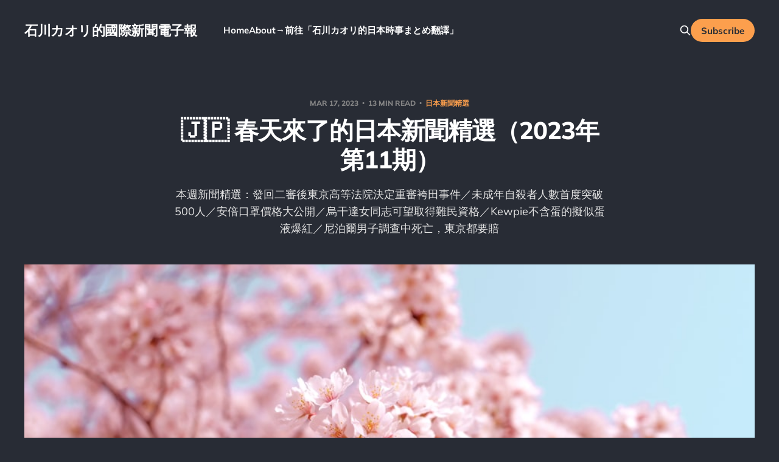

--- FILE ---
content_type: text/html; charset=utf-8
request_url: https://changyuchieh.xyz/jpnews2023-11/
body_size: 4927
content:
<!DOCTYPE html>
<html class="theme-dark" lang="zh-Hant">

<head>
    <meta charset="utf-8">
    <meta name="viewport" content="width=device-width, initial-scale=1">
    <title>🇯🇵 春天來了的日本新聞精選（2023年第11期）｜石川カオリ的國際新聞電子報</title>
    <link rel="stylesheet" href="https://changyuchieh.xyz/assets/built/screen.css?v=71808e4536">

    <meta name="description" content="本週新聞精選：發回二審後東京高等法院決定重審袴田事件／未成年自殺者人數首度突破500人／安倍口罩價格大公開／烏干達女同志可望取得難民資格／Kewpie不含蛋的擬似蛋液爆紅／尼泊爾男子調查中死亡，東京都要賠">
    <link rel="canonical" href="https://changyuchieh.xyz/jpnews2023-11/">
    <meta name="referrer" content="no-referrer-when-downgrade">
    
    <meta property="og:site_name" content="石川カオリ的國際新聞電子報">
    <meta property="og:type" content="article">
    <meta property="og:title" content="🇯🇵 春天來了的日本新聞精選（2023年第11期）｜石川カオリ的國際新聞電子報">
    <meta property="og:description" content="本週新聞精選：發回二審後東京高等法院決定重審袴田事件／未成年自殺者人數首度突破500人／安倍口罩價格大公開／烏干達女同志可望取得難民資格／Kewpie不含蛋的擬似蛋液爆紅／尼泊爾男子調查中死亡，東京都要賠">
    <meta property="og:url" content="https://changyuchieh.xyz/jpnews2023-11/">
    <meta property="og:image" content="https://images.unsplash.com/photo-1522383225653-ed111181a951?crop&#x3D;entropy&amp;cs&#x3D;tinysrgb&amp;fit&#x3D;max&amp;fm&#x3D;jpg&amp;ixid&#x3D;MnwxMTc3M3wwfDF8c2VhcmNofDZ8fEphcGFuJTIwY2hlcnJ5fGVufDB8fHx8MTY3OTA1NjE0NQ&amp;ixlib&#x3D;rb-4.0.3&amp;q&#x3D;80&amp;w&#x3D;2000">
    <meta property="article:published_time" content="2023-03-17T12:32:00.000Z">
    <meta property="article:modified_time" content="2023-03-17T12:32:00.000Z">
    <meta property="article:tag" content="日本新聞精選">
    
    <meta property="article:publisher" content="https://www.facebook.com/kaori.honyaku">
    <meta property="article:author" content="https://www.facebook.com/yuchieh.kaori.chang">
    <meta name="twitter:card" content="summary_large_image">
    <meta name="twitter:title" content="🇯🇵 春天來了的日本新聞精選（2023年第11期）｜石川カオリ的國際新聞電子報">
    <meta name="twitter:description" content="本週新聞精選：發回二審後東京高等法院決定重審袴田事件／未成年自殺者人數首度突破500人／安倍口罩價格大公開／烏干達女同志可望取得難民資格／Kewpie不含蛋的擬似蛋液爆紅／尼泊爾男子調查中死亡，東京都要賠">
    <meta name="twitter:url" content="https://changyuchieh.xyz/jpnews2023-11/">
    <meta name="twitter:image" content="https://images.unsplash.com/photo-1522383225653-ed111181a951?crop&#x3D;entropy&amp;cs&#x3D;tinysrgb&amp;fit&#x3D;max&amp;fm&#x3D;jpg&amp;ixid&#x3D;MnwxMTc3M3wwfDF8c2VhcmNofDZ8fEphcGFuJTIwY2hlcnJ5fGVufDB8fHx8MTY3OTA1NjE0NQ&amp;ixlib&#x3D;rb-4.0.3&amp;q&#x3D;80&amp;w&#x3D;2000">
    <meta name="twitter:label1" content="Written by">
    <meta name="twitter:data1" content="CHANG YU CHIEH">
    <meta name="twitter:label2" content="Filed under">
    <meta name="twitter:data2" content="日本新聞精選">
    <meta name="twitter:site" content="@kaori_honyaku">
    <meta name="twitter:creator" content="@yuchieh_osaka">
    <meta property="og:image:width" content="1200">
    <meta property="og:image:height" content="795">
    
    <script type="application/ld+json">
{
    "@context": "https://schema.org",
    "@type": "Article",
    "publisher": {
        "@type": "Organization",
        "name": "石川カオリ的國際新聞電子報",
        "url": "https://changyuchieh.xyz/",
        "logo": {
            "@type": "ImageObject",
            "url": "https://changyuchieh.xyz/favicon.ico",
            "width": 48,
            "height": 48
        }
    },
    "author": {
        "@type": "Person",
        "name": "CHANG YU CHIEH",
        "image": {
            "@type": "ImageObject",
            "url": "https://changyuchieh.xyz/content/images/size/w1200/2022/12/IMG_5765.jpeg",
            "width": 1200,
            "height": 1597
        },
        "url": "https://changyuchieh.xyz/author/chang/",
        "sameAs": [
            "http://changyuchieh.com",
            "https://www.facebook.com/yuchieh.kaori.chang",
            "https://x.com/yuchieh_osaka"
        ]
    },
    "headline": "🇯🇵 春天來了的日本新聞精選（2023年第11期）｜石川カオリ的國際新聞電子報",
    "url": "https://changyuchieh.xyz/jpnews2023-11/",
    "datePublished": "2023-03-17T12:32:00.000Z",
    "dateModified": "2023-03-17T12:32:00.000Z",
    "image": {
        "@type": "ImageObject",
        "url": "https://images.unsplash.com/photo-1522383225653-ed111181a951?crop=entropy&cs=tinysrgb&fit=max&fm=jpg&ixid=MnwxMTc3M3wwfDF8c2VhcmNofDZ8fEphcGFuJTIwY2hlcnJ5fGVufDB8fHx8MTY3OTA1NjE0NQ&ixlib=rb-4.0.3&q=80&w=2000",
        "width": 1200,
        "height": 795
    },
    "keywords": "日本新聞精選",
    "description": "本週新聞精選：發回二審後東京高等法院決定重審袴田事件／未成年自殺者人數首度突破500人／安倍口罩價格大公開／烏干達女同志可望取得難民資格／Kewpie不含蛋的擬似蛋液爆紅／尼泊爾男子調查中死亡，東京都要賠",
    "mainEntityOfPage": "https://changyuchieh.xyz/jpnews2023-11/"
}
    </script>

    <meta name="generator" content="Ghost 6.9">
    <link rel="alternate" type="application/rss+xml" title="石川カオリ的國際新聞電子報" href="https://changyuchieh.xyz/rss/">
    <script defer src="https://cdn.jsdelivr.net/ghost/portal@~2.56/umd/portal.min.js" data-i18n="true" data-ghost="https://changyuchieh.xyz/" data-key="2542d978263489db0e1aa8a020" data-api="https://changyuchieh.ghost.io/ghost/api/content/" data-locale="zh-Hant" crossorigin="anonymous"></script><style id="gh-members-styles">.gh-post-upgrade-cta-content,
.gh-post-upgrade-cta {
    display: flex;
    flex-direction: column;
    align-items: center;
    font-family: -apple-system, BlinkMacSystemFont, 'Segoe UI', Roboto, Oxygen, Ubuntu, Cantarell, 'Open Sans', 'Helvetica Neue', sans-serif;
    text-align: center;
    width: 100%;
    color: #ffffff;
    font-size: 16px;
}

.gh-post-upgrade-cta-content {
    border-radius: 8px;
    padding: 40px 4vw;
}

.gh-post-upgrade-cta h2 {
    color: #ffffff;
    font-size: 28px;
    letter-spacing: -0.2px;
    margin: 0;
    padding: 0;
}

.gh-post-upgrade-cta p {
    margin: 20px 0 0;
    padding: 0;
}

.gh-post-upgrade-cta small {
    font-size: 16px;
    letter-spacing: -0.2px;
}

.gh-post-upgrade-cta a {
    color: #ffffff;
    cursor: pointer;
    font-weight: 500;
    box-shadow: none;
    text-decoration: underline;
}

.gh-post-upgrade-cta a:hover {
    color: #ffffff;
    opacity: 0.8;
    box-shadow: none;
    text-decoration: underline;
}

.gh-post-upgrade-cta a.gh-btn {
    display: block;
    background: #ffffff;
    text-decoration: none;
    margin: 28px 0 0;
    padding: 8px 18px;
    border-radius: 4px;
    font-size: 16px;
    font-weight: 600;
}

.gh-post-upgrade-cta a.gh-btn:hover {
    opacity: 0.92;
}</style><script async src="https://js.stripe.com/v3/"></script>
    <script defer src="https://cdn.jsdelivr.net/ghost/sodo-search@~1.8/umd/sodo-search.min.js" data-key="2542d978263489db0e1aa8a020" data-styles="https://cdn.jsdelivr.net/ghost/sodo-search@~1.8/umd/main.css" data-sodo-search="https://changyuchieh.ghost.io/" data-locale="zh-Hant" crossorigin="anonymous"></script>
    
    <link href="https://changyuchieh.xyz/webmentions/receive/" rel="webmention">
    <script defer src="/public/cards.min.js?v=71808e4536"></script>
    <link rel="stylesheet" type="text/css" href="/public/cards.min.css?v=71808e4536">
    <script defer src="/public/comment-counts.min.js?v=71808e4536" data-ghost-comments-counts-api="https://changyuchieh.xyz/members/api/comments/counts/"></script>
    <script defer src="/public/member-attribution.min.js?v=71808e4536"></script><style>:root {--ghost-accent-color: #FC9F4D;}</style>
    <link href="https://liker.social/@changyuchieh" rel="me">
</head>

<body class='post-template tag-jp-news is-head-left-logo'>
<div class="site">

    <header id="gh-head" class="gh-head gh-outer">
        <div class="gh-head-inner gh-inner">
            <div class="gh-head-brand">
                <div class="gh-head-brand-wrapper">
                    <a class="gh-head-logo" href="https://changyuchieh.xyz">
                            石川カオリ的國際新聞電子報
                    </a>
                </div>
                <button class="gh-search gh-icon-btn" data-ghost-search><svg xmlns="http://www.w3.org/2000/svg" fill="none" viewBox="0 0 24 24" stroke="currentColor" stroke-width="2" width="20" height="20"><path stroke-linecap="round" stroke-linejoin="round" d="M21 21l-6-6m2-5a7 7 0 11-14 0 7 7 0 0114 0z"></path></svg></button>
                <button class="gh-burger"></button>
            </div>

            <nav class="gh-head-menu">
                <ul class="nav">
    <li class="nav-home"><a href="https://changyuchieh.xyz/">Home</a></li>
    <li class="nav-about"><a href="https://changyuchieh.xyz/about/">About</a></li>
    <li class="nav-qian-wang-shi-chuan-kaoride-ri-ben-shi-shi-matomefan-yi"><a href="https://changyuchieh.com/">→前往「石川カオリ的日本時事まとめ翻譯」</a></li>
</ul>

            </nav>

            <div class="gh-head-actions">
                    <button class="gh-search gh-icon-btn" data-ghost-search><svg xmlns="http://www.w3.org/2000/svg" fill="none" viewBox="0 0 24 24" stroke="currentColor" stroke-width="2" width="20" height="20"><path stroke-linecap="round" stroke-linejoin="round" d="M21 21l-6-6m2-5a7 7 0 11-14 0 7 7 0 0114 0z"></path></svg></button>
                            <a class="gh-head-btn gh-btn gh-primary-btn" href="#/portal/signup" data-portal="signup">Subscribe</a>
            </div>
        </div>
    </header>


    <div class="site-content">
        
<main class="site-main">

        <article class="single post tag-jp-news">

    <header class="single-header gh-canvas">
        <div class="single-meta">
            <span class="single-meta-item single-meta-date">
                <time datetime="2023-03-17">
                    Mar 17, 2023
                </time>
            </span>
                <span class="single-meta-item single-meta-length">
                    13 min read
                </span>
                <span class="single-meta-item single-meta-tag">
                    <a class="post-tag post-tag-jp-news" href="/tag/jp-news/">
                        日本新聞精選
                    </a>
                </span>
        </div>

        <h1 class="single-title">🇯🇵 春天來了的日本新聞精選（2023年第11期）</h1>

            <div class="single-excerpt">
                本週新聞精選：發回二審後東京高等法院決定重審袴田事件／未成年自殺者人數首度突破500人／安倍口罩價格大公開／烏干達女同志可望取得難民資格／Kewpie不含蛋的擬似蛋液爆紅／尼泊爾男子調查中死亡，東京都要賠
            </div>

            <figure class="single-media kg-width-wide">
                <div class="u-placeholder horizontal">
                    <img
                        class="u-object-fit"
                        srcset="https://images.unsplash.com/photo-1522383225653-ed111181a951?crop&#x3D;entropy&amp;cs&#x3D;tinysrgb&amp;fit&#x3D;max&amp;fm&#x3D;jpg&amp;ixid&#x3D;MnwxMTc3M3wwfDF8c2VhcmNofDZ8fEphcGFuJTIwY2hlcnJ5fGVufDB8fHx8MTY3OTA1NjE0NQ&amp;ixlib&#x3D;rb-4.0.3&amp;q&#x3D;80&amp;w&#x3D;400 400w,
https://images.unsplash.com/photo-1522383225653-ed111181a951?crop&#x3D;entropy&amp;cs&#x3D;tinysrgb&amp;fit&#x3D;max&amp;fm&#x3D;jpg&amp;ixid&#x3D;MnwxMTc3M3wwfDF8c2VhcmNofDZ8fEphcGFuJTIwY2hlcnJ5fGVufDB8fHx8MTY3OTA1NjE0NQ&amp;ixlib&#x3D;rb-4.0.3&amp;q&#x3D;80&amp;w&#x3D;750 750w,
https://images.unsplash.com/photo-1522383225653-ed111181a951?crop&#x3D;entropy&amp;cs&#x3D;tinysrgb&amp;fit&#x3D;max&amp;fm&#x3D;jpg&amp;ixid&#x3D;MnwxMTc3M3wwfDF8c2VhcmNofDZ8fEphcGFuJTIwY2hlcnJ5fGVufDB8fHx8MTY3OTA1NjE0NQ&amp;ixlib&#x3D;rb-4.0.3&amp;q&#x3D;80&amp;w&#x3D;960 960w,
https://images.unsplash.com/photo-1522383225653-ed111181a951?crop&#x3D;entropy&amp;cs&#x3D;tinysrgb&amp;fit&#x3D;max&amp;fm&#x3D;jpg&amp;ixid&#x3D;MnwxMTc3M3wwfDF8c2VhcmNofDZ8fEphcGFuJTIwY2hlcnJ5fGVufDB8fHx8MTY3OTA1NjE0NQ&amp;ixlib&#x3D;rb-4.0.3&amp;q&#x3D;80&amp;w&#x3D;1140 1140w"
                        sizes="(min-width: 1200px) 920px, 92vw"
                        src="https://images.unsplash.com/photo-1522383225653-ed111181a951?crop&#x3D;entropy&amp;cs&#x3D;tinysrgb&amp;fit&#x3D;max&amp;fm&#x3D;jpg&amp;ixid&#x3D;MnwxMTc3M3wwfDF8c2VhcmNofDZ8fEphcGFuJTIwY2hlcnJ5fGVufDB8fHx8MTY3OTA1NjE0NQ&amp;ixlib&#x3D;rb-4.0.3&amp;q&#x3D;80&amp;w&#x3D;960"
                        alt="🇯🇵 春天來了的日本新聞精選（2023年第11期）"
                    >
                </div>

                    <figcaption>Photo by <a href="https://unsplash.com/@ajny?utm_source=ghost&utm_medium=referral&utm_campaign=api-credit">AJ</a> / <a href="https://unsplash.com/?utm_source=ghost&utm_medium=referral&utm_campaign=api-credit">Unsplash</a></figcaption>
            </figure>
    </header>

    <div class="single-content gh-content gh-canvas">
        

<section class="single-cta">
        <h2 class="single-cta-title">This post is for subscribers only</h2>
        <button class="button single-cta-button" data-portal="signup">Subscribe now</button>
        <br>
        <button class="button-text single-cta-footer" data-portal="signin">Already have an account? Sign in</button>
</section>
    </div>

    <div class="gh-canvas">
    <footer class="single-footer">

        <div class="single-footer-left">
            <div class="navigation navigation-previous">
                <a class="navigation-link" href="/2023week10/" aria-label="Previous post">
                    <svg xmlns="http://www.w3.org/2000/svg" viewBox="0 0 32 32" fill="currentColor" class="icon navigation-icon">
    <path d="M26.667 14.667v2.667h-16L18 24.667l-1.893 1.893L5.547 16l10.56-10.56L18 7.333l-7.333 7.333h16z"></path>
</svg>                </a>
            </div>
        </div>

        <div class="single-footer-middle">
            <div class="single-footer-top">
                <h3 class="single-footer-title">Published by:</h3>
                <div class="author-list">
                    <div class="author-image-placeholder u-placeholder square">
                        <a href="/author/chang/" title="CHANG YU CHIEH">
                            <img class="author-image u-object-fit" src="/content/images/size/w150/2022/12/IMG_5765.jpeg" alt="CHANG YU CHIEH" loading="lazy">
                        </a>
                    </div>
                </div>
            </div>
        </div>

        <div class="single-footer-right">
            <div class="navigation navigation-next">
                <a class="navigation-link" href="/2023week11/" aria-label="Next post">
                    <svg xmlns="http://www.w3.org/2000/svg" viewBox="0 0 32 32" fill="currentColor" class="icon navigation-icon">
    <path d="M5.333 14.667v2.667h16L14 24.667l1.893 1.893L26.453 16 15.893 5.44 14 7.333l7.333 7.333h-16z"></path>
</svg>                </a>
            </div>
        </div>

    </footer>
    </div>

</article>
            <section class="related-wrapper gh-canvas">
        <h3 class="related-title">You might also like...</h3>
        <div class="related-feed">
                <article class="feed members post">

    <div class="feed-calendar">
        <div class="feed-calendar-month">
            Jul
        </div>
        <div class="feed-calendar-day">
            14
        </div>
    </div>

    <h2 class="feed-title">🇯🇵 回歸日常的日本新聞精選（2023年第22期）</h2>

    <div class="feed-right">
        <svg xmlns="http://www.w3.org/2000/svg" viewBox="0 0 32 32" fill="currentColor" class="icon icon-star">
    <path d="M16 23.027L24.24 28l-2.187-9.373 7.28-6.307-9.587-.827-3.747-8.827-3.747 8.827-9.587.827 7.267 6.307L7.759 28l8.24-4.973z"></path>
</svg>        <div class="feed-length">
            14 min read
        </div>
    </div>

    <svg xmlns="http://www.w3.org/2000/svg" viewBox="0 0 32 32" fill="currentColor" class="icon feed-icon">
    <path d="M11.453 22.107L17.56 16l-6.107-6.12L13.333 8l8 8-8 8-1.88-1.893z"></path>
</svg>
    <a class="u-permalink" href="/jpnews2023-22/" aria-label="🇯🇵 回歸日常的日本新聞精選（2023年第22期）"></a>

</article>                <article class="feed members post">

    <div class="feed-calendar">
        <div class="feed-calendar-month">
            Jul
        </div>
        <div class="feed-calendar-day">
            07
        </div>
    </div>

    <h2 class="feed-title">🇯🇵 今天是七夕的日本新聞精選（2023年第21期）</h2>

    <div class="feed-right">
        <svg xmlns="http://www.w3.org/2000/svg" viewBox="0 0 32 32" fill="currentColor" class="icon icon-star">
    <path d="M16 23.027L24.24 28l-2.187-9.373 7.28-6.307-9.587-.827-3.747-8.827-3.747 8.827-9.587.827 7.267 6.307L7.759 28l8.24-4.973z"></path>
</svg>        <div class="feed-length">
            10 min read
        </div>
    </div>

    <svg xmlns="http://www.w3.org/2000/svg" viewBox="0 0 32 32" fill="currentColor" class="icon feed-icon">
    <path d="M11.453 22.107L17.56 16l-6.107-6.12L13.333 8l8 8-8 8-1.88-1.893z"></path>
</svg>
    <a class="u-permalink" href="/jpnews2023-21/" aria-label="🇯🇵 今天是七夕的日本新聞精選（2023年第21期）"></a>

</article>                <article class="feed members post">

    <div class="feed-calendar">
        <div class="feed-calendar-month">
            Jun
        </div>
        <div class="feed-calendar-day">
            12
        </div>
    </div>

    <h2 class="feed-title">🇯🇵 重磅新聞滿點的日本新聞精選（2023年第20期）</h2>

    <div class="feed-right">
        <svg xmlns="http://www.w3.org/2000/svg" viewBox="0 0 32 32" fill="currentColor" class="icon icon-star">
    <path d="M16 23.027L24.24 28l-2.187-9.373 7.28-6.307-9.587-.827-3.747-8.827-3.747 8.827-9.587.827 7.267 6.307L7.759 28l8.24-4.973z"></path>
</svg>        <div class="feed-length">
            15 min read
        </div>
    </div>

    <svg xmlns="http://www.w3.org/2000/svg" viewBox="0 0 32 32" fill="currentColor" class="icon feed-icon">
    <path d="M11.453 22.107L17.56 16l-6.107-6.12L13.333 8l8 8-8 8-1.88-1.893z"></path>
</svg>
    <a class="u-permalink" href="/jpnews2023-20/" aria-label="🇯🇵 重磅新聞滿點的日本新聞精選（2023年第20期）"></a>

</article>                <article class="feed members post">

    <div class="feed-calendar">
        <div class="feed-calendar-month">
            Jun
        </div>
        <div class="feed-calendar-day">
            02
        </div>
    </div>

    <h2 class="feed-title">🇯🇵 恢復日常的日本新聞精選（2023年第19期）</h2>

    <div class="feed-right">
        <svg xmlns="http://www.w3.org/2000/svg" viewBox="0 0 32 32" fill="currentColor" class="icon icon-star">
    <path d="M16 23.027L24.24 28l-2.187-9.373 7.28-6.307-9.587-.827-3.747-8.827-3.747 8.827-9.587.827 7.267 6.307L7.759 28l8.24-4.973z"></path>
</svg>        <div class="feed-length">
            13 min read
        </div>
    </div>

    <svg xmlns="http://www.w3.org/2000/svg" viewBox="0 0 32 32" fill="currentColor" class="icon feed-icon">
    <path d="M11.453 22.107L17.56 16l-6.107-6.12L13.333 8l8 8-8 8-1.88-1.893z"></path>
</svg>
    <a class="u-permalink" href="/jpnews2023-19/" aria-label="🇯🇵 恢復日常的日本新聞精選（2023年第19期）"></a>

</article>                <article class="feed members post">

    <div class="feed-calendar">
        <div class="feed-calendar-month">
            May
        </div>
        <div class="feed-calendar-day">
            26
        </div>
    </div>

    <h2 class="feed-title">🇯🇵 從廣島回台後的日本新聞精選（2023年第18期）</h2>

    <div class="feed-right">
        <svg xmlns="http://www.w3.org/2000/svg" viewBox="0 0 32 32" fill="currentColor" class="icon icon-star">
    <path d="M16 23.027L24.24 28l-2.187-9.373 7.28-6.307-9.587-.827-3.747-8.827-3.747 8.827-9.587.827 7.267 6.307L7.759 28l8.24-4.973z"></path>
</svg>        <div class="feed-length">
            20 min read
        </div>
    </div>

    <svg xmlns="http://www.w3.org/2000/svg" viewBox="0 0 32 32" fill="currentColor" class="icon feed-icon">
    <path d="M11.453 22.107L17.56 16l-6.107-6.12L13.333 8l8 8-8 8-1.88-1.893z"></path>
</svg>
    <a class="u-permalink" href="/jpnews2023-18/" aria-label="🇯🇵 從廣島回台後的日本新聞精選（2023年第18期）"></a>

</article>        </div>
    </section>

        
</main>
    </div>

    <footer class="gh-foot gh-outer">
        <div class="gh-foot-inner gh-inner">
            <div class="gh-copyright">
                石川カオリ的國際新聞電子報 © 2025
            </div>
            <nav class="gh-foot-menu">
                <ul class="nav">
    <li class="nav-sign-up"><a href="#/portal/">Sign up</a></li>
</ul>

            </nav>
            <div class="gh-powered-by">
                <a href="https://ghost.org/" target="_blank" rel="noopener">Powered by Ghost</a>
            </div>
        </div>
    </footer>

</div>

    <div class="pswp" tabindex="-1" role="dialog" aria-hidden="true">
    <div class="pswp__bg"></div>

    <div class="pswp__scroll-wrap">
        <div class="pswp__container">
            <div class="pswp__item"></div>
            <div class="pswp__item"></div>
            <div class="pswp__item"></div>
        </div>

        <div class="pswp__ui pswp__ui--hidden">
            <div class="pswp__top-bar">
                <div class="pswp__counter"></div>

                <button class="pswp__button pswp__button--close" title="Close (Esc)"></button>
                <button class="pswp__button pswp__button--share" title="Share"></button>
                <button class="pswp__button pswp__button--fs" title="Toggle fullscreen"></button>
                <button class="pswp__button pswp__button--zoom" title="Zoom in/out"></button>

                <div class="pswp__preloader">
                    <div class="pswp__preloader__icn">
                        <div class="pswp__preloader__cut">
                            <div class="pswp__preloader__donut"></div>
                        </div>
                    </div>
                </div>
            </div>

            <div class="pswp__share-modal pswp__share-modal--hidden pswp__single-tap">
                <div class="pswp__share-tooltip"></div>
            </div>

            <button class="pswp__button pswp__button--arrow--left" title="Previous (arrow left)"></button>
            <button class="pswp__button pswp__button--arrow--right" title="Next (arrow right)"></button>

            <div class="pswp__caption">
                <div class="pswp__caption__center"></div>
            </div>
        </div>
    </div>
</div>
<script
    src="https://code.jquery.com/jquery-3.5.1.min.js"
    integrity="sha256-9/aliU8dGd2tb6OSsuzixeV4y/faTqgFtohetphbbj0="
    crossorigin="anonymous">
</script>
<script src='https://changyuchieh.xyz/assets/built/main.min.js?v=71808e4536'></script>



</body>
</html>